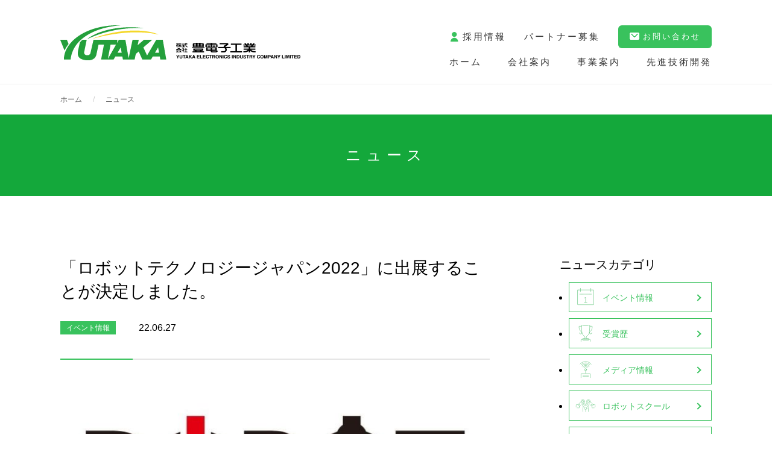

--- FILE ---
content_type: text/html; charset=UTF-8
request_url: https://www.ytk-e.com/news/?p=1446
body_size: 12388
content:
<!doctype html>
<html>
<head>
<meta charset="UTF-8">
<meta http-equiv="X-UA-Compatible" content="IE=edge"/>
<meta name="viewport" content="width=device-width, initial-scale=1.0">
<meta name="format-detection" content="telephone=no">
<meta name="keywords" content="ニュース,ロボットシステム,配電制御,加熱,表面改質,IoT,ダイカスト,メンテナンス,豊電子">
<meta name="description" content="ロボットシステムと配電制御からラインビルダーまで、世界へ挑戦する企業のモノづくりをトータルサポートする豊電子工業です。">
<title>ニュース詳細｜株式会社豊電子工業</title>

<link rel="stylesheet" href="/common/css/reset.css" media="screen, projection, print">
<link rel="stylesheet" href="/common/css/global.css" media="screen, projection, print">
<link rel="stylesheet" href="/common/css/style.css" media="screen, projection, print">
<link rel="stylesheet" href="/common/css/base.css" media="screen, projection, print">
<link rel="stylesheet" href="/contents/news/news.css" media="screen, projection, print">
	
<script src="//ajax.googleapis.com/ajax/libs/jquery/1.11.3/jquery.min.js"></script>
<script>window.jQuery || document.write('<script src="/common/js/jquery-1.11.3.min.js"><\/script>')</script>
<script type="text/javascript" src="/common/js/custom.js"></script>
<!-- アナリティクス -->
<!-- Global site tag (gtag.js) - Google Analytics -->
<script async src="https://www.googletagmanager.com/gtag/js?id=UA-121573411-1"></script>
<script>
  window.dataLayer = window.dataLayer || [];
  function gtag(){dataLayer.push(arguments);}
  gtag('js', new Date());

  gtag('config', 'UA-121573411-1');
</script>



<link rel="shortcut icon" href="/common/images/favicon.ico" type="image/x-icon" >
<link rel="apple-touch-icon-precomposed" href="/common/images/home.png" />
 
</head>
<body>
	<div id="fb-root"></div>
<script>(function(d, s, id) {
var js, fjs = d.getElementsByTagName(s)[0];
if (d.getElementById(id)) return;
js = d.createElement(s); js.id = id;
js.src = 'https://connect.facebook.net/ja_JP/sdk.js#xfbml=1&version=v2.12&appId=1341389162647672&autoLogAppEvents=1';
fjs.parentNode.insertBefore(js, fjs);
}(document, 'script', 'facebook-jssdk'));</script>

<link href="https://use.fontawesome.com/releases/v5.0.6/css/all.css" rel="stylesheet">

<header>
<div class="container rowC2">
<div class="rowC2L">
<div id="headLogo"><a href="/"><img src="/common/images/headLogo.png" alt="株式会社豊電子産業"></a></div>
</div>
<div class="rowC2R">
<nav class="sub">
<ul>
<!--<li><span class="icon-request"></span><a href="/contact/">資料請求</a></li>-->

<li><a href="/recruit/"><span class="icon-partner"></span>採用情報</a></li>
<li><a href="/partner/">パートナー募集</a></li>
<li class="contactform"><a href="/contactform/"><span class="icon-mail"></span>お問い合わせ</a></li>
<!--<li><span class="icon-language"></span><a href="#">LANGUAGE</a></li>-->
</ul>
</nav>

<nav class="main">
<ul>
<li><a href="/">ホーム</a></li>
<li>
  <a href="/corporate/">会社案内</a>
  <div class="sub_sp mrgB15">
    <a href="/corporate/outline.php">会社概要</a>│
    <a href="/corporate/philosophy.php">企業理念</a>│
    <a href="/corporate/history.php">沿革</a>│
    <a href="/corporate/result.php">納入実績</a>
  </div>
</li>
<li>
  <a href="/business/">事業案内</a>
  <div class="sub_sp">
    <a href="/business/robotsystem/">FA・ロボットシステム</a>
  </div>
  <div class="sub_sp mrgT0">
    <a href="/business/robotsystem/heating.php">加熱・表面改質関連</a>│
    <a href="/business/robotsystem/diecasting.php">ダイカスト関連</a>
  </div>
  <div class="sub_sp mrgT0">
    <a href="/business/robotsystem/ai.php">IoT関連</a>│
    <a href="/business/robotsystem/maintenance.php">ロボットメンテナンス関連</a>
  </div>
  <div class="sub_sp mrgT0 mrgB15">
    <a href="/business/controlsystem/">配電制御システム</a>
  </div>
</li>
<li><a href="/next/">先進技術開発</a></li>
<!--<li class="recruit"><a href="/recruit/">採用情報</a></li>-->
</ul>
</nav>
</div>

<div id="headMenuBtn" class="tab"><span></span><span></span><span></span>MENU</div>
</div>
</header>

	<main>
		<div id="breadcrumbs">
			<ul class="container">
				<li><a href="/">ホーム</a></li>
				<li>ニュース</li>
			</ul>
		</div>
		
		<h1 class="heading01">ニュース</h1>
		
		<div id="newsSingle" class="container rowC2">
			<div class="contentsLeft rowC2L">
			

				
													<article class="newsInner">
					<h2 class="title">「ロボットテクノロジージャパン2022」に出展することが決定しました。</h2>
					
					<dl class="newsInfo rowC2">
						<dt class="rowC2L"><span class="cat">イベント情報</span></dt>
						<dd class="rowC2R"><span class="date">22.06.27</span></dd>
					</dl>
										<div class="mrgB30"><img width="700" height="434" src="https://www.ytk-e.com/news/wp-content/uploads/sites/2/2022/05/robottechnology_01.jpg" class="attachment-post-thumbnail size-post-thumbnail wp-post-image" alt="" srcset="https://www.ytk-e.com/news/wp-content/uploads/sites/2/2022/05/robottechnology_01.jpg 700w, https://www.ytk-e.com/news/wp-content/uploads/sites/2/2022/05/robottechnology_01-300x186.jpg 300w" sizes="(max-width: 700px) 100vw, 700px" /></div>
										<div class="body">
						<p>この度、Aichi Sky Expo（愛知県国際展示場）で開催される「ロボット　テクノロジージャパン2022」に出展しますので、お越しください。</p>
<p>今回はリアル会場での展示となりますので、完全事前登録制となります。下記公式サイトにて来場者登録の上、入場証を取得してください。</p>
<p>&nbsp;</p>
<p>開催期間：2022年６月30日（木）～7月2日（土）</p>
<p>開催時間：10:00～17:00</p>
<p>開催場所：Aichi Sky Expo（愛知県国際展示場）</p>
<p>小間番号：展示ホールB B-30</p>
<p>公式サイト：<a href="https://robot-technology.jp/">https://robot-technology.jp/</a></p>
					</div>
				</article>
			            				
				<div id="newsFootNav">
					
<div class="rowC2 mrgB40">
<div class="rowC2L">
<a href="https://www.ytk-e.com/news/?p=1493" title="第17回全社地域一斉清掃" class="btn03">前の記事</a></div>
<div class="rowC2R">
<a href="https://www.ytk-e.com/news/?p=1523" title="「j-dec 2022 日本ダイカスト会議・展示会」に出展することが決定しました。" class="btn05">次の記事</a></div>
</div>
					
					<div class="btnWrap">
						<a href="/news/" class="btn05">ニュース一覧へ戻る</a>
					</div>
				</div>
			</div>
			<div class="contentsRight rowC2R">
				<h2 class="heading05">ニュースカテゴリ</h2>
				
				<ul class="catList">
					
																<li><a href="https://www.ytk-e.com/news/?cat=2" class="btn05">イベント情報</a></li>
											<li><a href="https://www.ytk-e.com/news/?cat=3" class="btn05">受賞歴</a></li>
											<li><a href="https://www.ytk-e.com/news/?cat=4" class="btn05">メディア情報</a></li>
											<li><a href="https://www.ytk-e.com/news/?cat=5" class="btn05">ロボットスクール</a></li>
											<li><a href="https://www.ytk-e.com/news/?cat=6" class="btn05">地域交流</a></li>
											<li><a href="https://www.ytk-e.com/news/?cat=7" class="btn05">その他</a></li>
									</ul>
			</div>
		</div>
		
		<div id="newsFootCat" class="container">
			<h2 class="heading05">ニュースカテゴリ</h2>

			<ul class="catList rowC3">
				
													<li><a href="https://www.ytk-e.com/news/?cat=2" class="btn05">イベント情報</a></li>
									<li><a href="https://www.ytk-e.com/news/?cat=3" class="btn05">受賞歴</a></li>
									<li><a href="https://www.ytk-e.com/news/?cat=4" class="btn05">メディア情報</a></li>
									<li><a href="https://www.ytk-e.com/news/?cat=5" class="btn05">ロボットスクール</a></li>
									<li><a href="https://www.ytk-e.com/news/?cat=6" class="btn05">地域交流</a></li>
									<li><a href="https://www.ytk-e.com/news/?cat=7" class="btn05">その他</a></li>
							
			</ul>
		</div>
		
	</main>

<footer>
<div id="footBg">
<div class="container">
<nav>
<ul>
<li>
<p class="headline"><a href="/">ホーム</a></p>
<p class="headline"><a href="/news/">ニュース</a></p>
</li>
<li>
<p class="headline"><a href="/corporate/">会社案内</a></p>

<ul>
<li class="wAll"><a href="/corporate/outline.php">会社概要</a></li>
<li class="wAll"><a href="/corporate/philosophy.php">企業理念</a></li>
<li class="wAll"><a href="/corporate/history.php">沿革</a></li>
<li class="wAll"><a href="/corporate/result.php">納入実績</a></li>
</ul>
</li>
<li>
<p class="headline"><a href="/business/">事業案内</a></p>

<ul>
<li class="no-icon wAll"><a href="/business/robotsystem/">FA・ロボットシステム</a></li>
<li><a href="/business/robotsystem/heating.php">加熱・表面改質関連</a></li>
<li><a href="/business/robotsystem/diecasting.php">ダイカスト関連</a></li>
<li><a href="/business/robotsystem/ai.php">IoT関連</a></li>
<li><a href="/business/robotsystem/logistics.php">物流ソリューション</a></li>
<li><a href="/business/robotsystem/maintenance.php">ロボットメンテナンス関連</a></li>
<li class="no-icon wAll"><a href="/business/controlsystem/">配電制御システム</a></li>
</ul>
</li>
<li>
<p class="headline"><a href="/next/">先進技術開発</a></p>
<p class="headline"><a href="/recruit/">採用情報</a></p>
<p class="headline"><a href="/securitypolicy/">情報セキュリティポリシー</a></p>
<p class="headline"><a href="/powerhara/">パワハラ防止基本方針</a></p>
<p class="headline"><a href="/sdgs/">SDGs宣言</a></p>	
</li>
</ul>
</nav>

<div class="rowC2">
<div class="rowC2L">
<div class="fb-page" data-href="https://www.facebook.com/%E8%B1%8A%E9%9B%BB%E5%AD%90%E5%B7%A5%E6%A5%AD-550145795150194/" data-tabs="timeline" data-width="430" data-height="245" data-small-header="false" data-adapt-container-width="true" data-hide-cover="false" data-show-facepile="true" adapt_container_width="true"><blockquote cite="https://www.facebook.com/%E8%B1%8A%E9%9B%BB%E5%AD%90%E5%B7%A5%E6%A5%AD-550145795150194/" class="fb-xfbml-parse-ignore"><a href="https://www.facebook.com/%E8%B1%8A%E9%9B%BB%E5%AD%90%E5%B7%A5%E6%A5%AD-550145795150194/">豊電子工業</a></blockquote></div>
<a href="http://www.farobotsier.com/" target="_blank" class="slerlink">
    <img src="/common/images/P_SIer_01.jpg" class="respd" alt="Sler協会">
</a>
<a href="http://www.instagram.com/ytkelectronics/" target="_blank" class="slerlink">
    <img src="/common/images/p_instagram_01.png" class="respd" alt="ytkelectronics">
</a>	
</div>
<section class="rowC2R">
<p class="headline">お問い合わせ先</p>
<address>
<div class="tel">
<p>TEL 0566-23-2301<span>(代表)</span></p>
<a href="0566232301" class="fade">TEL 0566-23-2301<span>(代表)</span></a>
</div>
<p class="footer_adress">〒448-8533　<br class="sp">愛知県刈谷市一ツ木町5丁目12番地9</p>
</address>

<div class="rowC3">
<div class="rowC3L">
<a href="/recruit/" class="fade"><span class="icon-partner"></span>採用情報</a>
</div>
<div class="rowC3C">
<a href="/partner/" class="fade">パートナー募集</a>
</div>
<div class="rowC3R">
<a href="/contactform/" class="fade"><span class="icon-mail"></span>お問い合わせ</a>
</div>
</div>

<div id="youtube"><a href="https://www.youtube.com/channel/UCE5XzUE5pm-D28TnsDYB9Pw" class="fade" target="_blank"><span class="icon-movie"></span>株式会社 豊電子工業 YouTubeチャンネル<span class="icon-window"></span></a></div>

</section>
</div>
</div>
</div>
<div id="footMain">
<div class="container rowC2">
<div id="pageTop"><a href="#">top</a></div>
<div class="rowC2L">
<div id="footLogo"><a href="/"><img src="/common/images/headLogo.png" alt="株式会社豊電子産業"></a></div>
</div>
<div class="rowC2R">
<p id="copy">(C) YUTAKA ELECTRONICS INDUSTRY CO.,LTD.AllRight Reserved.</p>
</div>
</div>
</div>
</footer>

</body>
</html>


--- FILE ---
content_type: text/css
request_url: https://www.ytk-e.com/common/css/reset.css
body_size: 1750
content:
/* CSS Document */
/* GUT ResetCSS ver.1.0.0 */

@charset "UTF-8";

html {
-ms-text-size-adjust: 100%;
-webkit-text-size-adjust: 100%;
}

html, body, div, span, object, iframe, h1, h2, h3, h4, h5, h6,
p, blockquote, pre, abbr, address, cite, code, del, dfn, em,
img, ins, kbd, q, samp, small, strong, sub, sup, var, b, i,
dl, dt, dd, ol, ul, li, fieldset, form, label, legend, table,
caption, tbody, tfoot, thead, tr, th, td, article, aside, dialog,
figure, footer, header, hgroup, menu, nav, section, time,
mark, audio, video {
margin: 0;
padding: 0;
outline: 0;
border: 0;
background-color: transparent;
vertical-align: baseline;
font-size: 100%;
font-weight: normal;
}

blockquote, q {
  quotes: none;
}
a {
  margin: 0;
  padding: 0;
  border: 0;
  background-color: transparent;
  vertical-align: baseline;
  font-size: 100%;
}
ins {
  background-color: #ff9;
  color: #000;
  text-decoration: none;
}
mark {
  background-color: #ff9;
  color: #000;
  font-weight: bold;
  font-style: italic;
}
del {
  text-decoration: line-through;
}
abbr[title], dfn[title] {
  border-bottom: 1px dotted black;
  cursor: help;
}
table {
  border-spacing: 0;
  border-collapse: collapse;
}
hr {
  display: block;
  margin: 1em 0;
  padding: 0;
  height: 1px;
  border: 0;
  border-top: 1px solid #cccccc;
}
input, select {
  vertical-align: middle;
}
input[type="search"] {
  -webkit-box-sizing: content-box;
  -moz-box-sizing: content-box;
  box-sizing: content-box;
  -webkit-appearance: textfield;
}
input[type="search"]::-webkit-search-cancel-button,
 input[type="search"]::-webkit-search-decoration {
  -webkit-appearance: none;
}
blockquote:before, blockquote:after, q:before, q:after {
  content: '';
  content: none;
}
img { vertical-align: bottom; }



--- FILE ---
content_type: text/css
request_url: https://www.ytk-e.com/common/css/global.css
body_size: 1369
content:
/* CSS Document */
/* GUT GlobalSetting ver.2.0.0 */

@charset "UTF-8";

.clear { clear: both; }

.mrgT0 { margin-top: 0!important; }
.mrgT5 { margin-top: 5px; }
.mrgT10 { margin-top: 10px; }
.mrgT15 { margin-top: 15px; }
.mrgT20 { margin-top: 20px; }
.mrgT25 { margin-top: 25px; }
.mrgT30 { margin-top: 30px; }
.mrgT40 { margin-top: 40px; }
.mrgT50 { margin-top: 50px; }
.mrgT60 { margin-top: 60px; }
.mrgT70 { margin-top: 70px; }
.mrgB5 { margin-bottom: 5px;}
.mrgB10 { margin-bottom: 10px; }
.mrgB15 { margin-bottom: 15px; }
.mrgB20 { margin-bottom: 20px; }
.mrgB25 { margin-bottom: 25px; }
.mrgB30 { margin-bottom: 30px; }
.mrgB40 { margin-bottom: 40px; }
.mrgB50 { margin-bottom: 50px; }
.mrgB60 { margin-bottom: 60px; }
.mrgB70 { margin-bottom: 70px; }
.mrgB80 { margin-bottom: 80px; }
.mrgB90 { margin-bottom: 90px; }
.mrgB100 { margin-bottom: 100px; }

.floatL { float: left; }
.floatR { float: right; }
.fontBold { font-weight: bold; }
.text-center { text-align:center; }
.text-right { text-align:right; }
.text-left { text-align:left; }
a:link { /*color: #12C;*/ /*text-decoration: underline;*/ }
a:visited { /*color: #61C;*/ }

/* clearfix */
.clearfix:after { content: "."; display: block; clear: both; height: 0; visibility: hidden; }
.clearfix { min-height: 1px; }
* html .clearfix {
  height: 1px;
  /*\*//*/
  height: auto;
  overflow: hidden;
  /**/
}


--- FILE ---
content_type: text/css
request_url: https://www.ytk-e.com/common/css/style.css
body_size: 940
content:
@font-face {
  font-family: 'Yutaka-e';
  src:
    url('fonts/Yutaka-e.ttf?b7ki96') format('truetype'),
    url('fonts/Yutaka-e.woff?b7ki96') format('woff'),
    url('fonts/Yutaka-e.svg?b7ki96#Yutaka-e') format('svg');
  font-weight: normal;
  font-style: normal;
}

[class^="icon-"], [class*=" icon-"] {
  /* use !important to prevent issues with browser extensions that change fonts */
  font-family: 'Yutaka-e' !important;
  speak: none;
  font-style: normal;
  font-weight: normal;
  font-variant: normal;
  text-transform: none;
  line-height: 1;

  /* Better Font Rendering =========== */
  -webkit-font-smoothing: antialiased;
  -moz-osx-font-smoothing: grayscale;
}

.icon-request:before {
  content: "\e900";
}
.icon-partner:before {
  content: "\e901";
}
.icon-mail:before {
  content: "\e902";
}
.icon-window:before {
  content: "\e903";
}
.icon-language:before {
  content: "\e904";
}
.icon-movie:before {
  content: "\e905";
}


--- FILE ---
content_type: text/css
request_url: https://www.ytk-e.com/common/css/base.css
body_size: 25088
content:
/* CSS Document */


/*------------------------------------------------------

	common css

------------------------------------------------------*/
*, *:before, *:after { -webkit-box-sizing: border-box; -moz-box-sizing: border-box; -o-box-sizing: border-box; -ms-box-sizing: border-box; box-sizing: border-box; }
html { width: 100%; overflow: scroll; font-size: 10px; }
body { font-family: '游ゴシック Medium', '游ゴシック体', 'Yu Gothic Medium', YuGothic, 'ヒラギノ角ゴ ProN', 'Hiragino Kaku Gothic ProN', 'メイリオ', Meiryo, 'ＭＳ Ｐゴシック', 'MS PGothic', sans-serif; color: #000; line-height: 1; background-color: #fff; overflow: hidden;}
.container { width: 100%; margin-left: auto; margin-right: auto; position: relative;}
ul { list-style: none; }
img { vertical-align: bottom; width: 100%; height: auto; }
a { text-decoration: none; color: #333; }
a.fade:hover { text-decoration: none; background-color: #fff; color: #333; -webkit-transition: all 400ms cubic-bezier(0.165, 0.84, 0.44, 1); transition: all 400ms cubic-bezier(0.165, 0.84, 0.44, 1); }

.pc { display:block; }
.tab { display:none; }
.sp { display:none; }
.youtube{ width: 100%;}

.respd{
	max-width: 100%;
	height: auto;
	width /***/:auto;
}

.text { font-size: 1.4rem; line-height: 2em;}
.mincho { font-family: "游明朝", YuMincho, "ヒラギノ明朝 ProN W3", "Hiragino Mincho ProN", "HG明朝E", "ＭＳ Ｐ明朝", "ＭＳ 明朝", serif; }
main { display: block; }

@media (min-width: 769px) {
	body{ min-width: 1080px; }
	.container { max-width: 1080px; }
	a:hover { text-decoration: underline;}
	a img:hover { opacity: 0.8; -webkit-transition: all 400ms cubic-bezier(0.165, 0.84, 0.44, 1); transition: all 400ms cubic-bezier(0.165, 0.84, 0.44, 1); }
}

@media (max-width: 768px) {
	.container { margin-left: 20px; margin-right: 20px; width: auto; }
	.pc { display: none; }
	.tab { display: block; }
}

@media (max-width: 480px) {
	.container { margin-left: 15px; margin-right: 15px; width: auto; }
	.sp { display: block; }

	.text { font-size: 1.6rem; line-height: 1.5;}
}

#linkWrap { margin: 100px 0;}
/*------------------------------------------------------

	max-width

------------------------------------------------------*/
.w80 { max-width: 80px; }
.w100 { max-width: 100px; }
.w120 { max-width: 120px; }
.w140 { max-width: 140px; }
.w160 { max-width: 160px; }
.w180 { max-width: 180px; }
.w200 { max-width: 200px; }
.w300 { max-width: 300px; }
.w400 { max-width: 400px; }

.wAll { max-width: none;  width: 100%;}


/*------------------------------------------------------

	row

------------------------------------------------------*/
.rowC2 ,
.rowC3 ,
.rowC4 { display: flex; display: -webkit-flex; flex-direction: row; -webkit-flex-direction: row; flex-wrap: wrap; -webkit-flex-wrap: wrap; justify-content: space-between; -webkit-justify-content: space-between; align-items: stretch; -webkit-align-items: stretch; align-content: stretch; -webkit-align-content: stretch; }
.rowC2L ,
.rowC2R { width: 50%; width: -webkit-calc(50% - 24px); width: calc(50% - 24px); }

.rowC3L ,
.rowC3C ,
.rowC3R { width: 33.3%; width: -webkit-calc(99.9% / 3 - 10px); width: calc(99.9% / 3 - 10px); }

.rowC3-1 { width: 33.3%; width: -webkit-calc(99.9% / 3 - 10px); width: calc(99.9% / 3 - 10px); }
.rowC3-2 { width: 66.6%; width: -webkit-calc( 99.9% * 0.66 - 10px ); width: calc( 99.9% * 0.66 - 10px ); }

.rowC4-1 { width: -webkit-calc( 25% - 10px ); width: calc( 25% - 10px ); }

.rowC2 .img img ,
.rowC3 .img img { width: auto; max-width: 100%; }


@media (max-width: 768px) {
	.rowC3L ,
	.rowC3C ,
	.rowC3R { width: 50%; width: -webkit-calc(99.9% / 2 - 10px); width: calc(99.9% / 2 - 10px); margin-bottom: 20px; }

	.rowC4-1 { width: -webkit-calc( 50% - 10px ); width: calc( 50% - 10px ); margin-bottom: 20px; }
}

@media (max-width: 480px) {

	.rowC2.reverse { flex-direction: column-reverse; -webkit-flex-direction: column-reverse; }

	.rowC2L ,
	.rowC2R { width: 100%; }

	.rowC2L ,
	.rowC2.reverse .rowC2R { margin-bottom: 20px;}

	.rowC3-1 ,
	.rowC3-2 { width: 100%; margin-bottom: 20px; }

	.rowC3L ,
	.rowC3C ,
	.rowC3R ,
	.rowC4-1 { width: -webkit-calc( 50% - 5px ); width: calc( 50% - 5px ); }

}

/*------------------------------------------------------

	header

------------------------------------------------------*/
header { height: 140px; }
header .container { padding-top: 42px; }
header .rowC2L { width: 400px; }
header .rowC2R { width: -webkit-calc( 100% - 430px ); width: calc( 100% - 430px );
display: flex; display: -webkit-flex; flex-direction: row; -webkit-flex-direction: row; flex-wrap: wrap; -webkit-flex-wrap: wrap; justify-content: space-between; -webkit-justify-content: space-between; align-items: stretch; -webkit-align-items: stretch; align-content: stretch; -webkit-align-content: stretch;
}
#headLogo { }
#headLogo a { display: block; width: 100%; max-width: 400px; height: auto;}
#headLogo img { width: 100%; height: auto;}

header nav { width: 100%; }
header nav ul { display: flex; display: -webkit-flex; flex-direction: row; -webkit-flex-direction: row; flex-wrap: wrap; -webkit-flex-wrap: wrap; justify-content: flex-end; -webkit-justify-content: flex-end; align-items: stretch; -webkit-align-items: stretch; align-content: stretch; -webkit-align-content: stretch; }
header nav li { position: relative;}
header nav a {}

header nav.sub {margin-bottom: 15px;}
header nav.sub ul {}
header nav.sub li{ margin: 0 0 0 30px;}
header nav.sub li span { font-size: 1.6rem; vertical-align: -2px; padding-right: 3px; }
header nav.sub a { font-size: 1.5rem; letter-spacing: 3px; }
header nav.sub li a{ line-height: 38px; }
header nav.sub a .icon-partner { color: #39c25d; }

header nav.main {}
header nav.main ul { align-items: center; -webkit-align-items: center; }
header nav.main li { margin-left: 43px; }
header nav.main a { font-size: 1.5rem; letter-spacing: 3px;}

header nav .sub_sp{
	display: none;
}

@media (max-width: 768px) {
	header nav .sub_sp{
		display: block;
		display:table; padding:0 10px; margin-top:-15px;
	}
	header nav .sub_sp a{
		height:15px!important;
		padding: 5px 10px!important;
		line-height:15px!important;
		font-size:1.2rem!important;
		display:table-cell!important;
	}
}

#headMenuBtn { cursor: pointer; height: 50px; position: absolute; top: 32px; right: 40px; color: #39c25d; font-size: 1.6rem; font-weight: bold; padding-top: 5px;}
#headMenuBtn span { display: block; height: 4px; background-color: #39c25d; margin-bottom: 5px; }

@media (min-width: 769px) {
	header { border-bottom: 1px solid #eee;}
	header .rowC2R { height: auto !important; }

	header nav.main li.recruit { }
	header nav.main li.recruit a{ color: #fff; background-color: #39c25d; display: block; width: 116px; height: 38px; line-height: 38px; text-align: center; font-size: 1.3rem; border-radius: 6px; -webkit-border-radius: 6px; -moz-border-radius: 6px; }
	header nav.sub li.contactform a { color: #fff; background-color: #39c25d; display: block; width: 155px; height: 38px; line-height: 38px; text-align: center; font-size: 1.3rem; border-radius: 6px; -webkit-border-radius: 6px; -moz-border-radius: 6px; }
}

@media (max-width: 768px) {
	#headLogo { padding-top: 0; }
	header { height: auto;}
	header .container { margin-left: 0; margin-right: 0; padding-top: 30px; }
	header .rowC2L { width: 100%; padding: 0 20px 31px; border-bottom: 1px solid #ddd; }
	header .rowC2R { width: 100%; flex-wrap: wrap-reverse; -webkit-flex-wrap: wrap-reverse; }

	header nav.sub li ,
	header nav.main li { margin-left: 0; width: 100%; border-bottom: 1px solid #ccc; }
	header nav.sub li a ,
	header nav.main li a { font-size: 1.5rem; display: block; height: 59px; line-height: 59px; padding: 0 20px; }

	header nav.sub li span { display: none; }
	header nav.sub {
	    margin-bottom: 0;
	    padding: 0;
		background: #fff;
	}
	header nav.sub li a{
		color: #333;
	}
}

@media (max-width: 480px) {
	header .rowC2L { padding: 0 10px 43px; margin-bottom: 0; }
	#headLogo { width: 80%; }
	#headMenuBtn { right: 20px; }
}



/*------------------------------------------------------

	footer

------------------------------------------------------*/
footer .slerlink{
	width: 100%;
	display: block;
	max-width: 260px;
	margin-top: 15px;
}
footer { color: #fff;}
footer a { color: #fff;}
#footBg { background-color: #535353; padding: 60px 0 120px 0; }
#footBg .container {}
footer .headline { font-size: 1.4rem; margin-bottom: 25px; font-weight: bold; letter-spacing: 2px;}
footer nav { margin-bottom: 90px; font-size: 1.2rem; }
footer nav a {}
footer nav ul ul { display: flex; display: -webkit-flex; flex-wrap: wrap; -webkit-flex-wrap: wrap; }
footer nav ul ul li { margin-bottom: 10px; width: 50%;}
footer nav ul ul li:not(.no-icon):before { content: '-'; padding-right: 8px;}
#footBg .rowC2 {}
#footBg .rowC2L { width: -webkit-calc( 100% - 590px ); width: calc( 100% - 590px ); }
#footBg .rowC2R { width: 590px; }
#footBg .rowC2R .headline { margin-bottom: 20px;}
footer address { font-style: normal;}
footer address .tel { border: 1px solid #fff; text-align: center; letter-spacing: 1px; margin-bottom: 15px;}
footer address .tel a { display: none; height: 88px; line-height: 88px; font-size: 3.2rem;}
footer address .tel p{ display: block; height: 88px; line-height: 88px; font-size: 3.2rem; margin-bottom: 0;}
footer address .tel span { font-size: 1.8rem;}
footer address p { font-size: 1.2rem; margin-bottom: 30px;}
footer .rowC3 { margin-bottom: 8px;}
footer .rowC3L ,
footer .rowC3C ,
footer .rowC3R { width: -webkit-calc(99.9% / 3 - 6px ); width: calc(99.9% / 3 - 6px ); }
footer .rowC3L a ,
footer .rowC3C a ,
footer .rowC3R a { display: block; flex: 1; text-align: center; height: 72px; line-height: 72px; border: 1px solid #fff; font-size: 1.3rem;}

#youtube { text-align: center;}
#youtube a { border: 1px solid #fff; height: 72px; line-height: 72px; display: block; font-size: 1.3rem; position: relative;}
#youtube span.icon-window { position: absolute; top: 5px; right: 6px; padding: 0; }
footer .rowC3L a span ,
footer .rowC3C a span ,
footer .rowC3R a span ,
#youtube a span { font-size: 1.6rem; padding-right: 7px; vertical-align: -2px; }

#footMain { height: 100px;}
#footMain .container { align-items: center; -webkit-align-items: center; padding-top: 22px; padding-left: 40px; padding-right: 140px; max-width: 1400px; }
#footMain .rowC2 { }
#footMain .rowC2L {}
#footMain .rowC2R {}
#footLogo {}
#footLogo a { display: block; width: 400px; height: 58px;}
#footLogo img { width: 100%; height: auto;}
#copy { color: #aaa; letter-spacing: 2px; text-align: right;}


#pageTop { position: absolute; width: 100px; height: 100px; background-color: #39c25d; right: 0; top: 0; cursor: pointer;}
#pageTop a { display: block; height: 100%; overflow: hidden; text-indent: 100%; white-space: nowrap; }
#pageTop a:before { content: ''; display: inline-block; height: 3px; width: 30px; background-color: #fff; top: 40px; left: 0; right: 0; margin: auto; position: absolute; }
#pageTop a:after { content: ''; display: inline-block; position: absolute; left: 0; right: 0; bottom: 26px; margin: auto; width: 20px; height: 20px; border-top: 3px solid #fff; border-right: 3px solid #fff; -webkit-transform: rotate(-45deg); transform: rotate(-45deg); }

@media (min-width: 769px) {
	footer nav > ul { display: flex; display: -webkit-flex; }
	footer nav > ul > li:nth-child(1) { flex: 1; }
	footer nav > ul > li:nth-child(2) { flex: 1; }
	footer nav > ul > li:nth-child(3) { flex: 2; }
	footer nav > ul > li:nth-child(4) { flex: 1; }
}

@media (max-width: 768px) {
	footer .slerlink{
		margin: 10px auto 0;
	}

	#footBg { padding-top: 0; padding-bottom: 60px;}
	#footBg .container { margin: 0; }
	footer nav ul ul { display: none;}
	footer nav .headline ,
	footer nav p { font-size: 1.4rem; font-weight: normal; border-bottom: 1px solid #aaa; margin-bottom: 0 !important; }
	footer nav .headline a ,
	footer nav p a { display: block; height: 59px; line-height: 59px; padding: 0 20px; }

	#footBg .rowC2 { margin-left: 20px; margin-right: 20px; flex-wrap: wrap-reverse; -webkit-flex-wrap: wrap-reverse; }
	#footBg .rowC2L { width: 100%; text-align: center;}
	#footBg .rowC2R { width: 100%; text-align: center; margin-bottom: 50px;}
	#footBg .rowC2R .headline { font-size: 2rem; }
	footer address p { font-size: 1.8rem; line-height: 2rem;}

	footer .rowC3L ,
	footer .rowC3C ,
	footer .rowC3R { margin-bottom: 0; }
	footer .rowC3L a ,
	footer .rowC3C a ,
	footer .rowC3R a { font-size: 1.3rem;}
	#youtube a { font-size: 1.3rem; }
	footer .rowC3L a span ,
	footer .rowC3C a span ,
	footer .rowC3R a span ,
	#youtube a span { vertical-align: baseline;}


	#footMain { height: 80px;}
	#footMain .container { margin: 0; padding-top: 5px;}
	#footMain .rowC2L ,
	#footMain .rowC2R { width: 100%; }
	#footMain .rowC2L { margin-bottom: 5px;}
	#footLogo a { width: 100%; max-width: 400px; height: auto;}
	#copy { text-align: left;}

	#pageTop { width: 80px; height: 80px; }
	#pageTop a:before { content: ''; top: 30px; }
	#pageTop a:after { content: ''; bottom: 16px; }


}

@media (max-width: 480px) {
	footer address .tel a { display: block;}
	footer address .tel p{ display: none; }
	footer address .tel a { font-size: 2rem;}

	#footBg .rowC2L iframe { width: 100%;}
	#footBg .rowC2L { margin-bottom: 0;}
	._2p3a { width: 100%; }

	footer .rowC3 { margin-bottom: 0;}
	footer .rowC3L ,
	footer .rowC3C ,
	footer .rowC3R { width: 100%; margin-bottom: 10px; }

	#footMain .container { padding-left: 10px; padding-right: 90px; padding-top: 10px; }
	#footMain .rowC2L { width: 85%;}
	#copy { letter-spacing: 0px;}

}


/*------------------------------------------------------

	breadcrumbs

------------------------------------------------------*/
#breadcrumbs { height: 50px; line-height: 50px;}
#breadcrumbs ul { max-width: 1080px; display: flex; display: -webkit-flex; flex-wrap: wrap; -webkit-flex-wrap: wrap; }
#breadcrumbs ul li { font-size: 1.2rem; color: #676767; }
#breadcrumbs ul li:not(:first-child):before { content: '/'; padding: 0 18px; color: #ccc;}
#breadcrumbs a { color: #676767; }

@media (max-width: 480px) {
	#breadcrumbs { height: auto; min-height: 35px; line-height: 1.6; padding: 8px 0;}
	#breadcrumbs ul li:not(:first-child):before { padding: 0 4px; }
}


/*------------------------------------------------------

	headVisual

------------------------------------------------------*/
#headVisual { margin-bottom: 90px; background-color: #7a7a7a; text-align: center;}
#headVisual .container { max-width: 680px; width: -webkit-calc( 100% - 20px ); width: calc( 100% - 20px ); margin-left: auto; margin-right: auto;}
#headVisual .heading02 { color: #fff; padding-bottom: 30px; margin-bottom: 20px; }
#headVisual .lead { color: #fff; font-size: 1.8rem; }
#headVisual .cat { color: #fff; font-size: 1.8rem; border: 1px solid #fff; text-align: center; padding: 12px 30px; display: inline-block; margin-top: 50px; }

@media (min-width: 769px) {
	#headVisual { height: 570px; }
	#headVisual .heading02 { padding-top: 200px; }
}

@media (max-width: 768px) {
	#headVisual { height: 400px; }
	#headVisual .heading02 { padding-top: 150px; }
	#headVisual .cat { margin-top: 30px; }
}

@media (max-width: 480px) {
	#headVisual { height: 300px; margin-bottom: 45px; }
	#headVisual .heading02 { padding-top: 90px; }
	#headVisual .lead { line-height: 1.2;}
	#headVisual .cat { margin-top: 15px; }
}



/*------------------------------------------------------

	template parts

------------------------------------------------------*/
/*
	heading01
--------------------------*/
.heading01 { text-align: center; color: #fff; font-size: 3rem; line-height:3.5rem; padding: 50px 0; background-color: #14a83b; margin-bottom: 100px;}

@media (min-width: 769px) {
	.heading01 {  font-size: 2.5rem; letter-spacing: 8px;}
}
@media (max-width: 480px) {
	.heading01 {  font-size: 2rem; margin-bottom: 50px; padding: 35px 0; }
}

/*
	heading02
--------------------------*/
.heading02 { text-align: center; font-size: 2.8rem; letter-spacing: 2px; border-bottom: 2px solid #e5e5e5; padding-bottom: 60px; margin-bottom: 65px; position: relative;}
.heading02:after { content: ''; display: block; width: 100px; height: 2px; background-color: #39c25d; position: absolute; bottom: -2px; left: 0; right: 0; margin: auto;}

/* type2 */
.heading02.type2 { border-bottom: none;}

@media (max-width: 480px) {
	.heading02 { padding-bottom: 30px; margin-bottom: 45px; letter-spacing: 1px; }
}

/*
	heading03
--------------------------*/
.heading03 { text-align: center; font-size: 2rem; letter-spacing: 2px; height: 60px; line-height: 60px; font-weight: bold; margin-bottom: 30px; background: url(../images/bgSt3.png) repeat left top; }

@media (max-width: 768px) {
	.heading03 { height: auto; line-height: 1.2; padding: 18px 10px; }
}


/*
	heading04
--------------------------*/
.heading04 { font-size: 2rem; font-weight: bold; letter-spacing: 2px; border-bottom: 1px solid #dbdbdb; margin-bottom: 30px; padding-bottom: 15px; line-height: 1.6;}

@media (max-width: 480px) {
	.heading04 { line-height: 1.4; margin-bottom: 15px; padding-bottom: 8px; }
}

/*
	heading05
--------------------------*/
.heading05 { font-size: 2rem; margin-bottom: 15px; line-height: 1.4;}

@media (max-width: 480px) {
	.heading05 { line-height: 1.2; }
}

/*
	heading06
--------------------------*/
.heading06 { font-size: 2.8rem; margin-bottom: 60px; line-height: 1.4; text-align: center; letter-spacing: 2px;}

@media (max-width: 480px) {
	.heading06 { line-height: 1.2; margin-bottom: 30px; }
}

/*
	heading07
--------------------------*/
.heading07 { font-size: 1.4rem; margin-bottom: 10px; line-height: 1.4; font-weight:bold;}

@media (max-width: 480px) {
	.heading07 { line-height: 1.2; }
}

/*
	lead
--------------------------*/
.lead { font-size: 2rem; text-align: center; line-height: 1.8; letter-spacing: 2px;}

@media (max-width: 480px) {
	.lead { line-height: 1.4;}
}

/*
	btn01
--------------------------*/

.btn01,
.btn02,
.btn03,
.btn04,
.btn05 { font-size: 1.4rem; color: #39c25d; border: 1px solid #39c25d; display: block; height: 50px; line-height: 50px; text-align: center; position: relative; background-color: #fff;}
.btn01:after ,
.btn03:after ,
.btn04:after ,
.btn05:after { content: ''; display: inline-block; position: absolute; margin: auto; width: 8px; height: 8px; border-top: 2px solid #39c25d; border-right: 2px solid #39c25d; -webkit-transform: rotate(135deg); transform: rotate(135deg); right: 18px; top: calc(50% - 5px); }
@media (min-width: 769px) {
/*
	.btn01:hover ,
	.btn02:hover ,
	.btn03:hover ,
	.btn04:hover ,
	.btn05:hover { color: #fff; background-color: #39c25d; border: 1px solid #fff; text-decoration: none; -webkit-transition: all 400ms cubic-bezier(0.165, 0.84, 0.44, 1); transition: all 400ms cubic-bezier(0.165, 0.84, 0.44, 1); }
	.btn01:hover:after ,
	.btn03:hover:after ,
	.btn04:hover:after ,
	.btn05:hover:after { content: ''; border-color: #fff; }
	*/
	.btn01:not(.disabled):hover ,
	.btn02:not(.disabled):hover ,
	.btn03:not(.disabled):hover ,
	.btn04:not(.disabled):hover ,
	.btn05:not(.disabled):hover { color: #fff; background-color: #39c25d; border: 1px solid #fff; text-decoration: none; -webkit-transition: all 400ms cubic-bezier(0.165, 0.84, 0.44, 1); transition: all 400ms cubic-bezier(0.165, 0.84, 0.44, 1); }
	.btn01:not(.disabled):hover:after ,
	.btn03:not(.disabled):hover:after ,
	.btn04:not(.disabled):hover:after ,
	.btn05:not(.disabled):hover:after { content: ''; border-color: #fff; }

}

.btn06 { font-size: 1.4rem; color: #fff; border: 1px solid #fff; display: block; height: 50px; line-height: 50px; text-align: center; position: relative; background-color: #39c25d;}
.btn06:after { content: ''; display: inline-block; position: absolute; margin: auto; width: 8px; height: 8px; border-top: 2px solid #fff; border-right: 2px solid #fff; -webkit-transform: rotate(135deg); transform: rotate(135deg); right: 18px; top: calc(50% - 5px); }
@media (min-width: 769px) {
	.btn06:hover { color: #39c25d; background-color: #fff; border: 1px solid #39c25d; text-decoration: none; -webkit-transition: all 400ms cubic-bezier(0.165, 0.84, 0.44, 1); transition: all 400ms cubic-bezier(0.165, 0.84, 0.44, 1); }
	.btn06:hover:after { content: ''; border-color: #39c25d; }
}

.btn07 { font-size: 1.4rem; color: #fff; border: 1px solid #fff; display: block; height: 50px; line-height: 50px; text-align: center; position: relative;}
.btn07:after { content: ''; display: inline-block; position: absolute; margin: auto; width: 8px; height: 8px; border-top: 2px solid #fff; border-right: 2px solid #fff; -webkit-transform: rotate(135deg); transform: rotate(135deg); right: 18px; top: calc(50% - 5px); }
@media (min-width: 769px) {
	.btn07:hover { color: #39c25d; background-color: #fff; border: 1px solid #39c25d; text-decoration: none; -webkit-transition: all 400ms cubic-bezier(0.165, 0.84, 0.44, 1); transition: all 400ms cubic-bezier(0.165, 0.84, 0.44, 1); }
	.btn07:hover:after { content: ''; border-color: #39c25d; }
}

/*
	btn02
--------------------------*/

/*
	btn03
--------------------------*/
.btn03:after { content: ''; -webkit-transform: rotate(-135deg); transform: rotate(-135deg); left: 18px; right: auto; top: calc(50% - 3px); }

/*
	btn04
--------------------------*/
.btn04 { color: #fff; background-color: #39c25d; border: 1px solid #39c25d; }
.btn04:after { content: ''; border-color: #fff; webkit-transform: rotate(45deg); transform: rotate(45deg); top: -webkit-calc(50% - 3px); top: calc(50% - 3px);  }
@media (min-width: 769px) {
	.btn04:hover { color: #39c25d; background-color: #fff; border-color: #39c25d; text-decoration: none; }
	.btn04:hover:after { content: ''; border-color: #39c25d }
}

/*
	btn05・06・07
--------------------------*/
.btn05:after,.btn06:after,.btn07:after { content: ''; -webkit-transform: rotate(45deg); transform: rotate(45deg); right: 18px; top: -webkit-calc(50% - 3px); top: calc(50% - 3px); }


/*
	link01
--------------------------*/
.link01 { color: #39c25d; font-size: 1.2rem; letter-spacing: 2px; position: relative; display: inline-block; padding-left: 1.3em; font-weight: bold;}
.link01:before { content: ''; display: inline-block; position: absolute; margin: auto; width: 8px; height: 8px; border-top: 2px solid #39c25d; border-right: 2px solid #39c25d; -webkit-transform: rotate(45deg); transform: rotate(45deg); left: 0; top: calc(50% - 4px); }

@media (max-width: 768px) {
	.link01 { font-size: 1.4rem; }
}
@media (max-width: 480px) {
	.link01 { font-size: 1.6rem; }
}

/*
	ul
--------------------------*/
ul.type1 {}
ul.type1 li { font-size: 1.4rem; line-height: 1.4; padding-left: 1em; text-indent: -1em;}
ul.type1 li:not(:last-child) { margin-bottom: 5px;}
ul.type1 li:before { content: '- ';}

/*
	ul type2
		type3
--------------------------*/
ul.type2 {}
ul.type2 li ,
ul.type3 li { font-size: 1.4rem; line-height: 1.6; padding-left: 1em; text-indent: -1em;}
ul.type2 li:not(:last-child) ,
ul.type3 li:not(:last-child) { margin-bottom: 5px;}
ul.type2 li:before { content: '※';}

/*
	ul type3
--------------------------*/
ul.type3 li:before { content: '■';}

/*
	ol
--------------------------*/
ol.type1 { list-style-type: lower-roman; padding-left: 2em; }
ol.type1 li { font-size: 1.4rem; line-height: 1.6; }
ol.type1 li:not(:last-child) { margin-bottom: 5px;}


/*
	caution
--------------------------*/
dl.caution { font-size: 1.4rem; line-height: 1.6;}
dl.caution dt { font-weight: bold; margin-bottom: 5px;}
dl.caution dd { border: 1px solid #000; padding: 5px;}


/*
	table type1
--------------------------*/
table.type1 { font-size: 1.4rem; width: 100%; border: 1px solid #e5e5e5; margin-bottom: 20px;}
table.type1 th { text-align: left; background-color: #f1f1f1; }
table.type1 th ,
table.type1 td { padding: 15px 20px; line-height: 1.6; border-bottom: 1px solid #e5e5e5; border-right: 1px solid #e5e5e5; }
th,td{vertical-align: middle;}

table.tdcenter td{
	text-align: center;
}

@media (max-width: 768px) {

	.scroll {
		overflow: auto;
		white-space: nowrap;
	}
	.scroll::-webkit-scrollbar {
		height: 5px;
	}
	.scroll::-webkit-scrollbar-track {
		background: #F1F1F1;
	}
	.scroll::-webkit-scrollbar-thumb {
		background: #BCBCBC;
	}
}


/*
	tab
	採用情報－募集要項のタブ
--------------------------*/
.tab_item { border: 1px solid #ccc; transition: none; float:left; margin-right:10px; display: block; border-bottom: none; width: 160px; }
.tab_item a { color:#222; text-decoration: none; display: block; font-size: 1.6rem; height: 50px; line-height: 50px; padding: 0 10px; text-align: center;}
.tab_active { position: relative; }
.tab_active:after { content: ''; position: absolute; width: 100%; height: 2px; background-color: #fff; bottom: -2px; left: 0;}
.tab_normal { }
.tabborder{ border-bottom: 1px solid #ccc; }
.tab_contents{ padding: 40px 0; }

@media (min-width: 769px) {
	.tab_item a:hover { cursor: pointer;}
}

@media only screen and (max-width: 768px) {
	.tab_item {
		/*margin-bottom:10px;*/
	}
	.tab_active {
		/*border-bottom: 1px solid #ccc;*/
	}
}


--- FILE ---
content_type: text/css
request_url: https://www.ytk-e.com/contents/news/news.css
body_size: 7296
content:
/* CSS Document */


/*------------------------------------------------------

	newsList

------------------------------------------------------*/
#newsList {}
#newsList .contentsLeft ,
#newsSingle .contentsLeft { width: 712px;}
#newsList .contentsRight ,
#newsSingle .contentsRight { width: 252px;}

#newsList .newsInner { border-top: 1px solid #ccc; position: relative;}
#newsList .newsInner:after { content: ''; display: inline-block; position: absolute; margin: auto; width: 20px; height: 20px; border-top: 2px solid #39c25d; border-right: 2px solid #39c25d; -webkit-transform: rotate(45deg); transform: rotate(45deg); right: 6px; top: calc(50% - 10px); }
#newsList .newsInner a { padding: 30px 184px 30px 0;}
#newsList .newsInner .img.rowC2L { width: 90px; }
#newsList .newsInner .img img {}
#newsList .newsInner .rowC2R { width: -webkit-calc( 100% - (90px + 30px)); width: calc( 100% - (90px + 30px)); }
#newsList .newsInner .date { font-size: 1.6rem; padding-right: 30px;}
#newsList .newsInner .cat { display: inline-block; font-size: 1.2rem; color: #fff; height: 22px; line-height: 22px; padding: 0 10px; background-color: #39c25d;}
#newsList .newsInner .title { font-size: 1.4rem; line-height: 1.8; margin-top: 25px;}

@media (min-width: 769px) {

	#newsList .newsInner a:hover { text-decoration: none;}
	#newsList .newsInner a:hover .title { text-decoration: underline;}
}

@media (max-width: 768px) {
	#newsList .contentsLeft ,
	#newsSingle .contentsLeft { width: 100%; }
	#newsList .contentsRight ,
	#newsSingle .contentsRight { width: 100%; margin-bottom: 40px; }
	#newsList .newsInner a { padding-right: 120px;}
}

@media (max-width: 480px) {
	#newsList .newsInner a { padding: 20px 25px 20px 0;}
	#newsList .newsInner .rowC2R { width: -webkit-calc( 100% - (90px + 10px)); width: calc( 100% - (90px + 10px)); }
	#newsList .newsInner .date { display: block; margin-bottom: 5px; }
	#newsList .newsInner .title { margin-top: 15px;}
}


/*------------------------------------------------------

	newsSingle

------------------------------------------------------*/
#newsSingle {}
#newsSingle .title { font-size: 2.8rem; margin-bottom: 30px; line-height: 1.4;}
#newsSingle .newsInfo { border-bottom: 2px solid #e5e5e5; padding-bottom: 40px; position: relative; margin-bottom: 40px;}
#newsSingle .newsInfo:after { content: ''; display: block; height: 2px; width: 120px; background-color: #39c25d; position: absolute; left: 0; bottom: -2px;}
#newsSingle .newsInfo .rowC2L { width: 130px; }
#newsSingle .newsInfo .rowC2R { width: -webkit-calc( 100% - 130px ); width: calc( 100% - 130px ); }
#newsSingle .newsInfo .cat { display: inline-block; font-size: 1.2rem; color: #fff; height: 22px; line-height: 22px; padding: 0 10px; background-color: #39c25d; }
#newsSingle .newsInfo .date { font-size: 1.6rem; line-height: 22px; }
#newsSingle .newsInner .body { margin-bottom: 100px;}
#newsSingle .newsInner .body p { font-size: 1.4rem; line-height: 2em; }
#newsSingle .newsInner .body img { width: auto; max-width: 100%; }


/*2018/10/12追記*/
#newsSingle table, #newsSingle td, #newsSingle th{
	border: 1px solid;
	font-size: 12pt;
}
#newsSingle td, #newsSingle th{
	padding: 5px;
}
#newsSingle ul {
	list-style-type: disc;
}
#newsSingle li, #newsSingle ol {
	font-size: 12pt;
}
#newsSingle li{
	margin-left: 15px;
}



@media (min-width: 769px) {

}

@media (max-width: 768px) {

}

@media (max-width: 480px) {
	#newsSingle .newsInfo { padding-bottom: 20px; margin-bottom: 20px;}
	#newsSingle .newsInfo .rowC2L { margin-bottom: 0; }
}




/*------------------------------------------------------

	catList

------------------------------------------------------*/
.catList {}
.catList li:not(:last-child) { margin-bottom: 10px;}
.catList a { text-align: left; padding: 0 32px 0 55px;}
.catList span { font-size: 3.6rem; vertical-align: middle; padding-right: 14px; }

.catList li a:before { content: ''; background: url(images/newsCatIcon05.svg) no-repeat 0 0; width: 30px; height: 30px; position: absolute; background-size: 100% auto; left: 12px; top: calc( 50% - 15px );}
.catList li:nth-child(2) a:before { background: url(images/newsCatIcon04.svg) no-repeat 0 0; background-size: 100% auto; }
.catList li:nth-child(3) a:before { background: url(images/newsCatIcon03.svg) no-repeat 0 0; background-size: 100% auto; }
.catList li:nth-child(4) a:before { background: url(images/newsCatIcon02.svg) no-repeat 0 0; background-size: 100% auto; width: 34.286px; height: 24px; top: calc(50% - 12px); left: 10px; }
.catList li:nth-child(5) a:before { background: url(images/newsCatIcon01.svg) no-repeat 0 0; background-size: 100% auto; }
.catList li:nth-child(6) a:before { background: url(images/newsCatIcon06.svg) no-repeat 0 0; background-size: 100% auto; }


@media (min-width: 769px) {
	.catList li a:hover:before { background-position: 0 -30px; }
	.catList li:nth-child(4) a:hover:before { background-position: 0 -24px; }
}

@media (max-width: 768px) {

}

@media (max-width: 480px) {

}


/*------------------------------------------------------

	newsFootCat catList

------------------------------------------------------*/
#newsFootCat { border-top: 2px solid #e5e5e5; padding-top: 120px; margin-bottom: 100px; }
#newsFootCat .heading05 { text-align: center; margin-bottom: 50px; }
#newsFootCat .catList {}
#newsFootCat .catList li { width: 33%; position: relative; }
#newsFootCat .catList a { text-align: center; }
#newsFootCat .catList span { position: absolute; left: 15px; top: calc(50% - 18px);}

@media (min-width: 769px) {

}

@media (max-width: 768px) {
	#newsFootCat { display: none;}
}

@media (max-width: 480px) {

}




/*------------------------------------------------------

	pagination

------------------------------------------------------*/
.pagination { display: flex; display: -webkit-flex; flex-direction: row; -webkit-flex-direction: row; flex-wrap: wrap; -webkit-flex-wrap: wrap; justify-content: center; -webkit-justify-content: center; align-items: stretch; -webkit-align-items: stretch; align-content: stretch; -webkit-align-content: stretch; margin: 50px 0 100px; }
.pagination .page-numbers { font-size: 1.4rem; display: inline-block; width: 50px; height: 50px; line-height: 50px; border: 1px solid #39c25d; color: #39c25d; text-align: center; margin: 0 10px;}
.pagination .page-numbers.current { background: #39c25d; color: #fff; }
.pagination .page-numbers.next ,
.pagination .page-numbers.prev { width: 90px;}

@media (min-width: 769px) {

}

@media (max-width: 768px) {

}

@media (max-width: 480px) {
	.pagination { margin: 40px 0 80px; }
	.pagination .page-numbers { width: 40px; height: 40px; line-height: 40px; margin: 0 3px;}
}



/*------------------------------------------------------

	newsFootNav

------------------------------------------------------*/
#newsFootNav { margin-bottom: 100px;}
#newsFootNav .btnWrap {}
#newsFootNav .btnWrap a { max-width: 290px; margin: auto;}


@media (min-width: 769px) {

}

@media (max-width: 768px) {

}

@media (max-width: 480px) {
	#newsFootNav { margin-bottom: 50px;}
	#newsFootNav .rowC2 { margin-bottom: 20px;}
	#newsFootNav .rowC2L ,
	#newsFootNav .rowC2R { width: 50%; width: -webkit-calc( 50% - 10px ); width: calc( 50% - 10px ); margin-bottom: 0; }

	#newsFootNav .btnWrap a { max-width: none; }
}


--- FILE ---
content_type: image/svg+xml
request_url: https://www.ytk-e.com/contents/news/images/newsCatIcon02.svg
body_size: 3205
content:
<svg id="レイヤー_1" data-name="レイヤー 1" xmlns="http://www.w3.org/2000/svg" viewBox="0 0 100 140" width="100px" height="140px"><defs><style>.cls-1,.cls-2,.cls-3,.cls-4{fill:none;stroke-linecap:round;stroke-miterlimit:10;}.cls-1,.cls-2{stroke:#14a83b;}.cls-2,.cls-4{stroke-dasharray:0.1 2;}.cls-3,.cls-4{stroke:#fff;}</style></defs><title>newsCatIcon02</title><path class="cls-1" d="M63.34,63.76V48.17a13.34,13.34,0,0,0-26.68,0V63.76"/><circle class="cls-1" cx="50" cy="48.16" r="6.14"/><line class="cls-2" x1="50" y1="57.74" x2="50" y2="64.43"/><path class="cls-1" d="M27.32,16.56l-9.63,8.56a.43.43,0,0,0,0,.6l7,7.86a.43.43,0,0,0,.6,0l4.37-3.9"/><rect class="cls-1" x="11.5" y="30.64" width="11.38" height="5.11" rx="1" ry="1" transform="matrix(0.67, 0.75, -0.75, 0.67, 30.52, -1.72)"/><path class="cls-1" d="M11.73,30.6l-7.37-.42C4.25,30.17,3.53,41,3.53,41"/><path class="cls-1" d="M19.15,38.91l-.42,7.37c0,.12-10.89-.41-10.89-.41"/><path class="cls-1" d="M36.94,38.78,32.16,22.89l-.08,0a9.19,9.19,0,1,1,12.45-3.74l-.05.08,3.71,12.32"/><circle class="cls-1" cx="36.3" cy="14.73" r="5.08"/><line class="cls-2" x1="38.66" y1="22.62" x2="42" y2="33.72"/><path class="cls-1" d="M72.68,16.56l9.63,8.56a.43.43,0,0,1,0,.6l-7,7.86a.43.43,0,0,1-.6,0l-4.37-3.9"/><rect class="cls-1" x="77.13" y="30.64" width="11.38" height="5.11" rx="1" ry="1" transform="translate(162.71 -6.51) rotate(131.73)"/><path class="cls-1" d="M88.27,30.6l7.37-.42c.11,0,.83,10.86.83,10.86"/><path class="cls-1" d="M80.85,38.91l.42,7.37c0,.12,10.89-.41,10.89-.41"/><path class="cls-1" d="M63.06,38.78l4.78-15.89.08,0a9.19,9.19,0,1,0-12.45-3.74l.05.08L51.81,31.51"/><circle class="cls-1" cx="63.7" cy="14.73" r="5.08"/><line class="cls-2" x1="61.34" y1="22.62" x2="58" y2="33.72"/><path class="cls-3" d="M63.34,134.08V118.5a13.34,13.34,0,1,0-26.68,0v15.58"/><circle class="cls-3" cx="50" cy="118.48" r="6.14"/><line class="cls-4" x1="50" y1="128.07" x2="50" y2="134.76"/><path class="cls-3" d="M27.32,86.89l-9.63,8.56a.43.43,0,0,0,0,.6l7,7.86a.43.43,0,0,0,.6,0L29.64,100"/><rect class="cls-3" x="11.5" y="100.97" width="11.38" height="5.11" rx="1" ry="1" transform="translate(83.01 21.79) rotate(48.27)"/><path class="cls-3" d="M11.73,100.93l-7.37-.43c-.11,0-.83,10.87-.83,10.87"/><path class="cls-3" d="M19.15,109.24l-.42,7.37c0,.11-10.89-.41-10.89-.41"/><path class="cls-3" d="M36.94,109.11,32.16,93.22a.2.2,0,0,0-.08,0,9.19,9.19,0,1,1,12.45-3.74.56.56,0,0,0-.05.08l3.71,12.32"/><circle class="cls-3" cx="36.3" cy="85.06" r="5.08"/><line class="cls-4" x1="38.66" y1="92.94" x2="42" y2="104.05"/><path class="cls-3" d="M72.68,86.89l9.63,8.56a.43.43,0,0,1,0,.6l-7,7.86a.43.43,0,0,1-.6,0L70.36,100"/><rect class="cls-3" x="77.13" y="100.97" width="11.38" height="5.11" rx="1" ry="1" transform="translate(215.2 110.63) rotate(131.73)"/><path class="cls-3" d="M88.27,100.93l7.37-.43c.11,0,.83,10.87.83,10.87"/><path class="cls-3" d="M80.85,109.24l.42,7.37c0,.11,10.89-.41,10.89-.41"/><path class="cls-3" d="M63.06,109.11l4.78-15.89a.2.2,0,0,1,.08,0,9.19,9.19,0,1,0-12.45-3.74.56.56,0,0,1,.05.08l-3.71,12.32"/><circle class="cls-3" cx="63.7" cy="85.06" r="5.08"/><line class="cls-4" x1="61.34" y1="92.94" x2="58" y2="104.05"/></svg>

--- FILE ---
content_type: image/svg+xml
request_url: https://www.ytk-e.com/contents/news/images/newsCatIcon05.svg
body_size: 1208
content:
<svg id="レイヤー_1" data-name="レイヤー 1" xmlns="http://www.w3.org/2000/svg" viewBox="0 0 70 140" width="70px" height="140px"><defs><style>.cls-1,.cls-2,.cls-3,.cls-4{fill:none;stroke-linecap:round;stroke-miterlimit:10;}.cls-1,.cls-2{stroke:#14a83b;}.cls-2,.cls-4{stroke-width:1.2px;stroke-dasharray:0.12 2.4;}.cls-3,.cls-4{stroke:#fff;}</style></defs><title>newsCatIcon05</title><rect class="cls-1" x="3.63" y="7.42" width="62.75" height="57.08" rx="1.42" ry="1.42"/><line class="cls-2" x1="12.13" y1="23.58" x2="57.87" y2="23.58"/><line class="cls-1" x1="55.03" y1="0.67" x2="55.03" y2="14.17"/><line class="cls-1" x1="14.97" y1="14.17" x2="14.97" y2="0.67"/><polyline class="cls-1" points="35 54.88 35 35.9 29.71 38.74"/><line class="cls-1" x1="29.9" y1="54.88" x2="40.1" y2="54.88"/><rect class="cls-3" x="3.63" y="77.75" width="62.75" height="57.08" rx="1.42" ry="1.42"/><line class="cls-4" x1="12.13" y1="93.91" x2="57.87" y2="93.91"/><line class="cls-3" x1="55.03" y1="71" x2="55.03" y2="84.5"/><line class="cls-3" x1="14.97" y1="84.5" x2="14.97" y2="71"/><polyline class="cls-3" points="35 125.2 35 106.23 29.71 109.07"/><line class="cls-3" x1="29.9" y1="125.2" x2="40.1" y2="125.2"/></svg>

--- FILE ---
content_type: image/svg+xml
request_url: https://www.ytk-e.com/contents/news/images/newsCatIcon01.svg
body_size: 1797
content:
<svg id="レイヤー_1" data-name="レイヤー 1" xmlns="http://www.w3.org/2000/svg" viewBox="0 0 70 140" width="70px" height="140px"><defs><style>.cls-1,.cls-2,.cls-3,.cls-4{fill:none;stroke-linecap:round;stroke-miterlimit:10;}.cls-1,.cls-2{stroke:#14a83b;}.cls-2,.cls-4{stroke-width:1.2px;stroke-dasharray:0.12 2.4;}.cls-3,.cls-4{stroke:#fff;}</style></defs><title>newsCatIcon01</title><circle class="cls-1" cx="35" cy="17.61" r="2.83"/><path class="cls-1" d="M29.72,25.72a5.28,5.28,0,0,1,10.56,0"/><circle class="cls-1" cx="35" cy="20.32" r="11.31"/><circle class="cls-1" cx="17.18" cy="50.61" r="2.83"/><path class="cls-1" d="M11.9,58.71a5.28,5.28,0,0,1,10.56,0"/><circle class="cls-1" cx="17.18" cy="53.31" r="11.31"/><circle class="cls-1" cx="52.82" cy="50.61" r="2.83"/><path class="cls-1" d="M47.54,58.71a5.28,5.28,0,0,1,10.56,0"/><circle class="cls-1" cx="52.82" cy="53.31" r="11.31"/><line class="cls-2" x1="31.49" y1="53.31" x2="41.51" y2="53.31"/><line class="cls-2" x1="23.52" y1="41.28" x2="30.4" y2="31.02"/><line class="cls-2" x1="46.48" y1="41.28" x2="39.6" y2="31.02"/><circle class="cls-3" cx="35" cy="87.94" r="2.83"/><path class="cls-3" d="M29.72,96a5.28,5.28,0,0,1,10.56,0"/><circle class="cls-3" cx="35" cy="90.64" r="11.31"/><circle class="cls-3" cx="17.18" cy="120.93" r="2.83"/><path class="cls-3" d="M11.9,129a5.28,5.28,0,0,1,10.56,0"/><circle class="cls-3" cx="17.18" cy="123.64" r="11.31"/><circle class="cls-3" cx="52.82" cy="120.93" r="2.83"/><path class="cls-3" d="M47.54,129a5.28,5.28,0,0,1,10.56,0"/><circle class="cls-3" cx="52.82" cy="123.64" r="11.31"/><line class="cls-4" x1="31.49" y1="123.64" x2="41.51" y2="123.64"/><line class="cls-4" x1="23.52" y1="111.61" x2="30.4" y2="101.35"/><line class="cls-4" x1="46.48" y1="111.61" x2="39.6" y2="101.35"/></svg>

--- FILE ---
content_type: application/javascript
request_url: https://www.ytk-e.com/common/js/custom.js
body_size: 3031
content:
// JavaScript Document

//var scrollstop = true;
var scrolloffset = 0;


$(document).ready(function(){
	var w = window.innerWidth || document.documentElement.clientWidth || document.body.clientWidth;
	if( w <= 768 ){
		$("header .rowC2R").hide();
	}
	/*
	$(".img").each(function( index , ele){
		
		if( $(ele).css("display") == "flex" ){
			$(ele).wrapInner("<div class='ie_adjust' />");			
		}
		
	});
	*/
});

$(function() {
	"use strict";
	
	/*------------------------------------------
		TOP 戻るボタン
	------------------------------------------*/
	var headBack = $('#pageTop');    
	headBack.hide();

	$(window).scroll(function () {
		if ($(this).scrollTop() > 100) {
			headBack.fadeIn();
		} else {
			headBack.fadeOut();
		}
	});

	headBack.click(function () {//スクロールしてトップに戻る
		$('body,html').animate({//500の数字を大きくするとスクロール速度が遅くなる
			scrollTop: 0
		}, 500);
		return false;
	});
	
	
	/*------------------------------------------
		スマホ　ハンバーガーメニュー（表示非表示設定）
	------------------------------------------*/
	$(window).resize(function(){
		var w = window.innerWidth || document.documentElement.clientWidth || document.body.clientWidth;
		var x = 768;
		
		if (w <= x) {
			if( !$("#headMenuBtn").hasClass("active") ){
				if( $("header .rowC2R").css("display") != "none" ){
					$("header .rowC2R").css("display","none");

				}
			}
		} else {
			
			if( $("#headMenuBtn").hasClass("active") ){
				$("#headMenuBtn").removeClass("active")
			}else{
				if( $("header .rowC2R").css("display") == "none" ){
					$("header .rowC2R").css("display","block");

				}
			}
		}
	});
	
	$("#headMenuBtn").click(function(){
		if( !$(this).hasClass("active") ){
			$(this).addClass("active");
		}else{
			$(this).removeClass("active");
		}
		$("header .rowC2R").stop().slideToggle("normal");
	});

	/*------------------------------------------
		スマホの時のみaタグから電話かけれるようにする
	------------------------------------------*/
    var ua = navigator.userAgent;
    if(ua.indexOf('iPhone') > 0 || ua.indexOf('Android') > 0){
        $('.telLink').each(function(){
            var str = $(this).text();
            $(this).html($('<a>').attr('href', 'tel:' + str.replace(/-/g, '')).append(str + '</a>'));
        });
    }else{
        $('.telLink').each(function(){
			$(this).addClass("telImage");
		});		
	}	
	
	/*------------------------------------------
		スルスルスクロール
	------------------------------------------*/
	$('a[href*=#]').click(function(event){
		
		var speed = 300;
		var url = this.href;

		var parts = url.split("#");
		var target = parts[1];

		var nowurl = location.href;
		if( nowurl.indexOf(parts[0]) > -1 ){
			event.preventDefault();
			if( $("#"+target).length ){
				var target_offset = $("#"+target).offset();
				var target_top = target_offset.top - scrolloffset;
				$('html, body').animate({scrollTop:target_top}, speed);
			}
		}
	});
});




--- FILE ---
content_type: image/svg+xml
request_url: https://www.ytk-e.com/contents/news/images/newsCatIcon03.svg
body_size: 1628
content:
<svg id="レイヤー_1" data-name="レイヤー 1" xmlns="http://www.w3.org/2000/svg" viewBox="0 0 70 140" width="70px" height="140px"><defs><style>.cls-1,.cls-2,.cls-3,.cls-4{fill:none;stroke-linecap:round;stroke-miterlimit:10;}.cls-1,.cls-2{stroke:#14a83b;}.cls-2,.cls-4{stroke-width:1.2px;stroke-dasharray:0.12 2.4;}.cls-3,.cls-4{stroke:#fff;}</style></defs><title>newsCatIcon03</title><path class="cls-1" d="M17.05,18A22.95,22.95,0,0,1,53,18"/><path class="cls-1" d="M56.57,14.36a28,28,0,0,0-43.14,0"/><path class="cls-1" d="M24.34,25.27a12.74,12.74,0,0,1,21.32,0"/><path class="cls-1" d="M49.31,21.63a17.81,17.81,0,0,0-28.62,0"/><path class="cls-1" d="M28.07,29a7.66,7.66,0,0,1,13.86,0"/><circle class="cls-1" cx="35" cy="35.99" r="4"/><line class="cls-1" x1="35" y1="39.99" x2="35" y2="49.36"/><line class="cls-2" x1="25" y1="61.99" x2="46" y2="61.99"/><line class="cls-2" x1="25" y1="57.54" x2="46" y2="57.54"/><path class="cls-1" d="M52.75,67V52.54a1,1,0,0,0-1-1H18.25a1,1,0,0,0-1,1V67"/><path class="cls-3" d="M17.05,88.31a22.95,22.95,0,0,1,35.9,0"/><path class="cls-3" d="M56.57,84.69a28,28,0,0,0-43.14,0"/><path class="cls-3" d="M24.34,95.6a12.74,12.74,0,0,1,21.32,0"/><path class="cls-3" d="M49.31,92a17.82,17.82,0,0,0-28.62,0"/><path class="cls-3" d="M28.07,99.33a7.66,7.66,0,0,1,13.86,0"/><circle class="cls-3" cx="35" cy="106.31" r="4"/><line class="cls-3" x1="35" y1="110.31" x2="35" y2="119.69"/><line class="cls-4" x1="25" y1="132.31" x2="46" y2="132.31"/><line class="cls-4" x1="25" y1="127.87" x2="46" y2="127.87"/><path class="cls-3" d="M52.75,137.31V122.87a1,1,0,0,0-1-1H18.25a1,1,0,0,0-1,1v14.44"/></svg>

--- FILE ---
content_type: image/svg+xml
request_url: https://www.ytk-e.com/contents/news/images/newsCatIcon04.svg
body_size: 1895
content:
<svg id="レイヤー_1" data-name="レイヤー 1" xmlns="http://www.w3.org/2000/svg" viewBox="0 0 70 140" width="70px" height="140px"><defs><style>.cls-1,.cls-2,.cls-3,.cls-4{fill:none;stroke-linecap:round;stroke-miterlimit:10;}.cls-1,.cls-2{stroke:#14a83b;}.cls-2,.cls-4{stroke-width:1.2px;stroke-dasharray:0.12 2.4;}.cls-3,.cls-4{stroke:#fff;}</style></defs><title>newsCatIcon04</title><path class="cls-1" d="M43,3.63H19.72a1,1,0,0,0-1,1.06L20.23,28.8c.44,8,4.05,13,8.24,15.85,7.74,5.35,2.34,10.22,2.34,10.22"/><line class="cls-2" x1="25" y1="63.38" x2="46" y2="63.38"/><path class="cls-1" d="M46.39,58.45v-2.4a1,1,0,0,0-1-1H24.61a1,1,0,0,0-1,1v2.4"/><path class="cls-1" d="M52.75,66.37V59.93a1,1,0,0,0-1-1H18.25a1,1,0,0,0-1,1v6.44"/><path class="cls-1" d="M18.66,7.87H10.5a1,1,0,0,0-1,1c-.12,3.65.5,14.11,8.44,20.23,2.19,1.69,2.32,3.37,2.32,4.12a4.61,4.61,0,0,1-9.21,0"/><path class="cls-1" d="M27,3.63H50.28a1,1,0,0,1,1,1.06L49.77,28.8c-.44,8-4.05,13-8.24,15.85C33.79,50,39.19,54.87,39.19,54.87"/><path class="cls-1" d="M51.34,7.87H59.5a1,1,0,0,1,1,1c.12,3.65-.5,14.11-8.44,20.23-2.19,1.69-2.32,3.37-2.32,4.12a4.61,4.61,0,0,0,9.21,0"/><path class="cls-3" d="M43,74H19.72a1,1,0,0,0-1,1.07l1.51,24.11c.44,8,4.05,13,8.24,15.85,7.74,5.35,2.34,10.21,2.34,10.21"/><line class="cls-4" x1="25" y1="133.7" x2="46" y2="133.7"/><path class="cls-3" d="M46.39,128.78v-2.4a1,1,0,0,0-1-1H24.61a1,1,0,0,0-1,1v2.4"/><path class="cls-3" d="M52.75,136.7v-6.44a1,1,0,0,0-1-1H18.25a1,1,0,0,0-1,1v6.44"/><path class="cls-3" d="M18.66,78.19H10.5a1,1,0,0,0-1,1c-.12,3.65.5,14.1,8.44,20.23,2.19,1.69,2.32,3.37,2.32,4.11a4.61,4.61,0,1,1-9.21,0"/><path class="cls-3" d="M27,74H50.28a1,1,0,0,1,1,1.07L49.77,99.13c-.44,8-4.05,13-8.24,15.85-7.74,5.35-2.34,10.21-2.34,10.21"/><path class="cls-3" d="M51.34,78.19H59.5a1,1,0,0,1,1,1c.12,3.65-.5,14.1-8.44,20.23-2.19,1.69-2.32,3.37-2.32,4.11a4.61,4.61,0,1,0,9.21,0"/></svg>

--- FILE ---
content_type: image/svg+xml
request_url: https://www.ytk-e.com/contents/news/images/newsCatIcon06.svg
body_size: 1208
content:
<svg id="レイヤー_1" data-name="レイヤー 1" xmlns="http://www.w3.org/2000/svg" viewBox="0 0 70 140" width="70px" height="140px"><defs><style>.cls-1,.cls-2,.cls-3,.cls-4{fill:none;stroke-linecap:round;stroke-miterlimit:10;}.cls-1,.cls-2{stroke:#14a83b;}.cls-2,.cls-4{stroke-width:1.2px;stroke-dasharray:0.12 2.4;}.cls-3,.cls-4{stroke:#fff;}</style></defs><title>newsCatIcon06</title><rect class="cls-1" x="11.13" y="2" width="47.75" height="65" rx="1.42" ry="1.42"/><line class="cls-2" x1="19.63" y1="12" x2="50.37" y2="12"/><line class="cls-2" x1="19.63" y1="34.5" x2="50.37" y2="34.5"/><line class="cls-2" x1="19.63" y1="23.25" x2="50.37" y2="23.25"/><line class="cls-2" x1="19.63" y1="45.75" x2="50.37" y2="45.75"/><line class="cls-2" x1="19.63" y1="57" x2="38.04" y2="57"/><rect class="cls-3" x="11.13" y="72.33" width="47.75" height="65" rx="1.42" ry="1.42"/><line class="cls-4" x1="19.63" y1="82.33" x2="50.37" y2="82.33"/><line class="cls-4" x1="19.63" y1="104.83" x2="50.37" y2="104.83"/><line class="cls-4" x1="19.63" y1="93.58" x2="50.37" y2="93.58"/><line class="cls-4" x1="19.63" y1="116.08" x2="50.37" y2="116.08"/><line class="cls-4" x1="19.63" y1="127.33" x2="38.04" y2="127.33"/></svg>